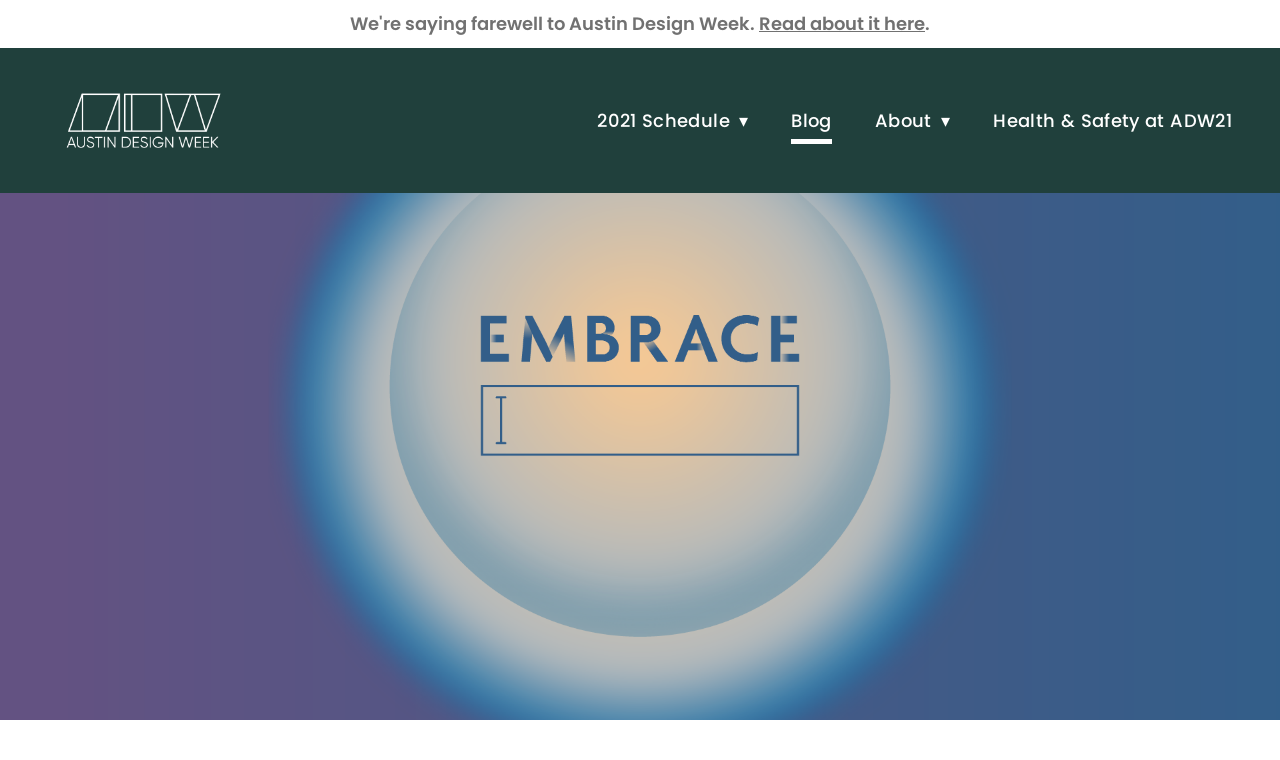

--- FILE ---
content_type: text/css; charset=utf-8
request_url: https://austindesignweek.org/css/page?styleIds=ZWJjOTk0OTk5OWIzNGY4NGIyZTI3ZGU4OWQxYzBkN2MsZDMwYzQzZDYyMmU1NGNjMjg1YzczZDRjYThjMTA3NmQsYzY4OTQ3YjVlMTNiNGZiNzk2ODAwMzZmOTZhMmY5YzAsZWQ4NzU5NGRlNjhkNDI5NDgwMDIxZDFlY2YwMjU4OTYsZGNhNDM2NjQ2NGNiNDM4MmFjNDU5YjE3MmNhMjBiZmM=
body_size: 410
content:
div.blockWrap_ed87594de68d429480021d1ecf025896{padding-top:80px;padding-bottom:30px;}.hasSecondaryContent .primaryAndSecondaryContainer div.blockWrap_ed87594de68d429480021d1ecf025896,.fullBleed .noSecondaryContent .primaryAndSecondaryContent div.blockWrap_ed87594de68d429480021d1ecf025896 .blockContent.blockContentBleed{padding-left:80px;padding-right:80px}.page_d30c43d622e54cc285c73d4ca8c1076d .primaryAndSecondaryContainer{padding-top:0}

--- FILE ---
content_type: text/css; charset=utf-8
request_url: https://austindesignweek.org/css/custom
body_size: 3653
content:
/*--------------- Parallax Header ---------------*/
#scene{
    position: relative;
    right: 0;
    top: 0;
    width: 100%;
    overflow: hidden;
    height: 80vh;
}

.img-2, .img-3, .img-4, .img-5{
    margin-left: 0;
}

.img-2{
    margin-top: 0px;
}

.img-3{
    margin-top: 50px;
}

.img-4{
    margin-top: 0px;
}


.block_aa82d51502c54e6193802fc2170eccd5 {
    z-index: 999999;}


/*--------------- End Parallax Header ---------------*/
.embraceLnk {
    margin-top: .5em;
}
.embraceLnk a:after {
    content: '';
    display: inline-block;
    width: 0px;
    height: 0px;
    border-top: 6px solid transparent;
    border-bottom: 6px solid transparent;
    border-left: 6px solid #407F77;
    vertical-align: middle;
    margin-left: 6px;
}
.embraceLnk a {
    font-style: oblique;
    font-size: 16px;    
}
.embraceItem .item .itemInnerContent {
    color: white;
}
.embraceItem.cols3.itemsCollectionContent {
    margin-top: 0;
    padding-top: 25px;
}
.embraceLgo img {
    max-width: 30%;
}
.items_b68a5bed4e814bed92b8b52dd6f36a31 .item .contentTitle {
    background: white;
    padding: 22px 24px;
    margin-bottom: .5em;
    display: inline-block;
}
.items_b68a5bed4e814bed92b8b52dd6f36a31 .item .itemInnerContent strong {
    color: #407F77;
}
@media only screen and (max-width: 767px) {
    div.blockWrap_b04f5fd421e94c7bb37df6a28060e466 {
        padding-top: 200px;
        padding-bottom: 56px;
    }
    .embraceLgo img {
        max-width: 80%;
    }
    .embraceItem .item .itemInnerContent {
        font-size: 12px;
    }
    .embraceItem.cols3.itemsCollectionContent {
        margin-top: 0;
        padding-top: 0;
    }
}





.block_a7e4052f1b204b0d829dd3598d3eee73 .blockInnerContent a {
    font-size: 10px;
    color: #999;
}

.items_4NDmF8WiC4HrFPyK .item:nth-child(2) .itemContent ul {
    list-style-type: none;
    padding-left: 0;
}
.items_c95b381c7dbf4d42a698d008d4f48d3b .itemInnerContent strong {
    color: inherit;
}
.items_c95b381c7dbf4d42a698d008d4f48d3b .itemInnerContent ul {
    line-height: 1.5;
}
.items_c95b381c7dbf4d42a698d008d4f48d3b .itemInnerContent li {
    text-decoration: underline;
}
.items_c95b381c7dbf4d42a698d008d4f48d3b .item .itemInnerContent li {
    cursor: pointer;
}


.items_4NDmF8WiC4HrFPyK .item .itemImg img {
    width: 100%;
}


img[data-tags*="Studio Tours"] {
}

select.item-filter {
    display: inline-block;
    width: 17.5%;
    border: 1px solid #ddd;
    background-color: #eee;
    height: 45px;
    border-radius: 0;
    -webkit-border-radius: 0px;
    -webkit-appearance: none;
    -moz-appearance: none;
    padding: 5px 14px;
    color: #9c9c9c;
    margin-left: 15px;
    -webkit-box-sizing: border-box;
    -moz-box-sizing: border-box;
    box-sizing: border-box;
    background-image:
        linear-gradient(45deg, transparent 50%, #9c9c9c 50%),
        linear-gradient(135deg, #9c9c9c 50%, transparent 50%);
    background-position:
        calc(100% - 20px) calc(1em + 2px),
        calc(100% - 15px) calc(1em + 2px),
        calc(100% - 2.5em) 0.5em;
    background-size:
        5px 5px,
        5px 5px,
        1px 1.5em;
  background-repeat: no-repeat;
}
select.item-filter:focus {
  background-image:
    linear-gradient(45deg, #9c9c9c 50%, transparent 50%),
    linear-gradient(135deg, transparent 50%, #9c9c9c 50%);
  background-position:
    calc(100% - 15px) 1em,
    calc(100% - 20px) 1em,
    calc(100% - 2.5em) 0.5em;
  background-size:
    5px 5px,
    5px 5px,
    1px 1.5em;
  background-repeat: no-repeat;
  border-color: #03a5a5;
  outline: 0;
}
select:-moz-focusring {
  color: transparent;
  text-shadow: 0 0 0 #000;
}
select.item-filter:first-child {
    margin-left: 0;
}
button.filter-submit {
    display: inline-block;
    width: 21.5%;
    height: 45px;
    margin-left: 15px;
}
option.item-filter {
    font-family: proximanova,Arial,Verdana,sans-serif;
    font-style: normal;
    font-weight: 400;
    color: #231f20;
    font-size: 14px;
    -webkit-appearance: none;
    -moz-appearance: none;
}
.day {
    font-family: proximanova,Arial,Verdana,sans-serif;
    font-style: normal;
    font-weight: 400;
}
/*--------------- GLOBAL ---------------*/
/**********
BUTTONS
*********/
button, .button, input[type=submit] {
    padding: 1em 3em;
}
/*newsletter*/
.scForm input[type=text] {
    padding: 1em .5em;
    background: #f2f2f2;
    border: none;

    border-radius: 6px;
}
.block_b5d4d3d19f2947e0a5258822a3d0f7f6 .scForm input[type=text] {
    width: 55%;
}
.scForm button {
    padding: 1em 3.75em;
}

/**********
FONTS
*********/
.navContainer {
    font-family: poppins, sans-serif;
    font-weight: 500;
    font-style: normal;
}
html, body {
    font-family: poppins, sans-serif;
    font-weight: 400;
    font-style: normal;
}
.pageTitle,
button, .button, input[type=submit],
.contentTitle, .contentTitle a,
.blockInnerContent b, .blockInnerContent strong {
    font-family: poppins, sans-serif;
    font-weight: 600;
    font-style: normal;
}
/*--------------- FOOTER ---------------*/
.footerLogo img {
    max-width: 190px;
}
.footerContent .contentTitle {
    text-transform: uppercase;
    letter-spacing: .25em;
    padding-bottom: 1.5em;
}
.block_c732795189414520b0345547b0d8032d .blockInnerContent {
    color: #c1c1c1;
    font-size: 14px;
}
.footerContent .emailCapture button {
    border: none;
    background: #e8e8e8;
    border-radius: 0 8px 8px 0;
    text-transform: uppercase;
    letter-spacing: .25em;
    color: #333;
}
.footerContent .scForm button {
    padding: 1em .85em;
}
.footerContent .scForm input[type=text] {
    border-radius: 6px 0 0 6px;
}
/*--------------- SECONDARY HEADER ---------------*/
.ctaHeader {
    background: white;
    padding: 10px;
    text-align: center;
}
.ctaHeader .blockInnerContent,
.ctaHeader .blockInnerContent a,
.ctaHeader .blockInnerContent strong {
    color: #717171;
}
.ctaHeader .blockInnerContent a {
    text-decoration: underline;
}
/*--------------- HOME ---------------*/
.blockWrap_e0dad6c8499e4acea5c699170d39c482 {
    position: relative;
}
.aniContainer {
    position: absolute;
    top: 50%;
    left: 0;
    right: 0;
    margin: 0 auto;
    -webkit-transform: translateY(-50%);
    -ms-transform: translateY(-50%);
    transform: translateY(-50%);
}
.aniContainer img {
    max-width: 30%;
}
.typewrite.contentTitle {
    font-size: 42px;
    /*color: #325e89;*/
    color: #000;    
    border: 2px solid #325e89;
    max-width: 30%;
    margin: 0 auto;
    padding: .15em !important;
    background-color: white;
}
/*header - gallery - caption*/
.blockWrap_b4ad14eeaa24485a8df2b85cc68dc07a .imgEffect-content {
    max-width: 1104px;
    margin: auto;
    left: 0;
    right: 0;
}
/*save the date*/ 
.dateSignupWrap {
    max-width: 1200px;
    margin-left: auto;
    margin-right: auto;
    box-sizing: content-box;
    overflow: hidden;
    padding-top: 40px;
    padding-bottom: 40px;
    padding-left: 4%;
    padding-right: 4%;
}
/*featured events - caption styling*/


.blockWrap_a8a4998fd9ed47289694ad6dcd2e396c .imgEffect-content,
.blockWrap_a8a4998fd9ed47289694ad6dcd2e396c .imgHover-content,
.blockWrap_a8a4998fd9ed47289694ad6dcd2e396c .imgHover:hover .imgHover-content {
    -ms-transform: translate(0,0);
    transform: translate(0,0);
}
/*.block_a8a4998fd9ed47289694ad6dcd2e396c .imgHover--content,*/
.blockWrap_a8a4998fd9ed47289694ad6dcd2e396c .imgEffect-content,
.blockWrap_a8a4998fd9ed47289694ad6dcd2e396c .imgHover-content {
    background: #231f20;
    width: 70px;
    left: unset;
    right: 0;
    text-align: center;
    padding: 20px 0;
    text-transform: uppercase;
    letter-spacing: .02em;
}
.blockWrap_b4ad14eeaa24485a8df2b85cc68dc07a .imgEffect-content--showDesc p {
    text-transform: uppercase;
}
/*anchor arrow position*/
.blockWrap_b4ad14eeaa24485a8df2b85cc68dc07a, 
.blockWrap_a8a4998fd9ed47289694ad6dcd2e396c {
    position: relative;
}
/*--------------- ABOUT ---------------*/
.fullBleed .noSecondaryContent .primaryAndSecondaryContent .block_0S6jsLCf5SYLyUTS {
    border-bottom: 2px solid;
    border-top: 2px solid;
    padding-left: 0;
    padding-right: 0;
    padding-bottom: 40px;
    padding-top: 40px;
}
.items_0S6jsLCf5SYLyUTS .item .contentTitle a {
    -ms-transition: color .35s ease-in-out; 
    -webkit-transition: color .35s ease-in-out; 
    -o-transition: color .35s ease-in-out; 
    -moz-transition: color .35s ease-in-out; 
    transition: color .35s ease-in-out;
}
.items_0S6jsLCf5SYLyUTS .item .contentTitle a:hover {
    color: #03a5a5;
}
/*--------------- CALL FOR PROPOSALS  ---------------*/
.blockWrap_c76fd35cc5bf4725a99a479d7139910b {
    padding-bottom: 80px;
}
.block_d7b4ba86a8114bcc99f76e04e93b1cbd .button {
    cursor: pointer;
}
.block_d7b4ba86a8114bcc99f76e04e93b1cbd li:hover {
    color: #17a4c0;
}
/*--------------- SCHEDULE ---------------*/
/*.filter-day li {*/
/*    cursor: pointer;*/
/*    text-align: center;*/
/*    text-transform: uppercase;*/
/*    font-weight: bold;*/
/*    }*/
/*.filter-day li:hover {*/
/*    color: white;*/
/*    background: #0B0A3F;*/
/*    -ms-transition: background .35s ease-out; */
/*    -webkit-transition: background .35s ease-out; */
/*    -o-transition: background .35s ease-out; */
/*    -moz-transition: background .35s ease-out; */
/*    transition: background .35s ease-out;*/
/*}*/
/*.filter-day li.active {*/
/*    background: #D82244;*/
/*    color: white;*/
/*}*/
/*filter by type*/
/*.contentTitle.type {*/
/*    padding-top: 30px;*/
/*    font-size: 24px;*/
/*}*/
/*.filter-type {*/
/*    margin-top: 1.5em;*/
/*    text-align: center;*/
/*}*/
/*.filter-type li {*/
/*    cursor: pointer;*/
    /*display: inline-block;*/
/*    margin-right: .5em;*/
/*    text-transform: uppercase;*/
/*    font-size: 18px;*/
/*    letter-spacing: .02em;*/
/*}*/
/*.filter-type li:hover {*/
/*    color: #0B0A3F;*/
/*    -ms-transition: color .35s ease-out; */
/*    -webkit-transition: color .35s ease-out; */
/*    -o-transition: color .35s ease-out; */
/*    -moz-transition: color .35s ease-out; */
/*    transition: color .35s ease-out;*/
/*}*/
/*.filter-type li.active {*/
/*    color: #D82244;*/
/*    border-bottom: 2px solid;*/
/*}*/
/*events list - caption styling*/

.blockWrap_a546a783ff2d481ca88745ef88e8a558 .imgEffect-content,
.blockWrap_a546a783ff2d481ca88745ef88e8a558 .imgHover-content,
.blockWrap_a546a783ff2d481ca88745ef88e8a558 .imgHover:hover .imgHover-content {
    -ms-transform: translate(0,0);
    transform: translate(0,0);
}
.block_a546a783ff2d481ca88745ef88e8a558 .imgEffect-content,
.blockWrap_a546a783ff2d481ca88745ef88e8a558 .imgHover-content {
    background: #231f20;
    width: 70px;
    left: unset;
    right: 0;
    text-align: center;
    padding: 20px 0;
    text-transform: uppercase;
    letter-spacing: .02em;
}

/*--------------- HUB ---------------*/
/*events list - caption styling*/
.block_dbfdd46169de4e24ab09191ea9b405d1 .imgEffect-content {
    background: #231f20;
    width: 70px;
    right: 0;
    left: unset;
    text-align: center;
    padding: 20px 0;
    text-transform: uppercase;
    letter-spacing: .02em;
}
.blockWrap_dbfdd46169de4e24ab09191ea9b405d1 .imgHover-content,
.blockWrap_dbfdd46169de4e24ab09191ea9b405d1 .imgHover-content, 
.blockWrap_dbfdd46169de4e24ab09191ea9b405d1 .imgHover:hover .imgHover-content {
    -ms-transform: translate(0%,0);
    transform: translate(0%,0);
}
/*----------------BLOG------------------*/
.page_d30c43d622e54cc285c73d4ca8c1076d_posts .blogSectionPage .headerAndNavContainer { 
    background-color: #20403C !important; 
    }
    
/*-----------------TEAM------------------*/
.page_bee318cc48a04678a3c19df94812e095_items .teamSectionPage .headerAndNavContainer { 
    background-color: #20403C !important; 
    }
    
    
@media only screen and (max-width: 767px) {
/*home video animation*/
    .typewrite.contentTitle {
        font-size: 14px;
    }  
    .blockContent .aniContainer .blockImg {
        padding-bottom: .5em;
    }
    .headerAndNavContainer {
        background-color: #407F77 !important;
    }
    .ctaHeader .blockInnerContent {
        font-size: 16px;
    }
    /*.headerAndNavContainer {*/
    /*    background-color: #fffc00;*/
    /*}*/
/*header - gallery - caption*/
    .blockWrap_b4ad14eeaa24485a8df2b85cc68dc07a .imgEffect-content {
        font-size: 22px;
    }
/*call for proposals*/
    .block_d7b4ba86a8114bcc99f76e04e93b1cbd .button:first-child {
        margin-bottom: 2em;
    }
/*home - subscribe*/
    .blockWrap_c9912cc48e104d90bafbb11c2f5b0b63 .blockInnerContent {
        font-size: 42px;
    }
    .blockWrap_c9912cc48e104d90bafbb11c2f5b0b63 .contentTitle {
        font-size: 18px;
    }
    .block_b5d4d3d19f2947e0a5258822a3d0f7f6 .scForm input[type=text],
    .block_b5d4d3d19f2947e0a5258822a3d0f7f6 .scForm button {
        width: 100%;
    }
    .blockWrap_b5d4d3d19f2947e0a5258822a3d0f7f6 .blockInnerContent {
        text-align: left;
    }
/*home - text header*/
    .blockWrap_fdc71859b5a347d09d563a7505ce5e89 .blockInnerContent {
        font-size: 60px;
    }
    .blockWrap_af4663090c3b4ab1abfad11d93e052fb .blockInnerContent {
        font-size: 18px;
    }
/*SCHEDULE - hero padding*/ 
    div.blockWrap_VgXR0Tul2ICmZFgP {
        padding-top: 50px;
        padding-bottom: 50px;
    }
}
@media only screen and (max-width: 1023px) {
/*dropdown filter*/
    select.item-filter {
        display: block;
        width: 100%;
        margin: 15px 0 15px 0;
    }
    button.filter-submit {
        width: 100%;
        height: 45px;
        margin: 15px 0 15px 0;
    }
}
@media only screen and (max-width: 1225px) {
    .navContent li a, 
    .navContent li .navLabel {
        font-size: 15px;
    }
}
@media only screen and (min-width: 768px) {
    .footerContent {
        max-width: none;
    }
    /*social icons*/
    .footerContent .blockWrap_f8344ec83f3649e1bb10b010b37cd0e6 {
        padding-top: 30px !important;
        width: 100%;
        margin: 0;
    }
    /*Copyright*/
    .footerContent .blockWrap_c732795189414520b0345547b0d8032d {
        padding-top: 48px !important;
        width: 100%;
        margin: 0;
    }
    /*HOME save the date*/
    .blockWrap_c9912cc48e104d90bafbb11c2f5b0b63 {
        float: left;
        width: 45%;
    }
    .blockWrap_b5d4d3d19f2947e0a5258822a3d0f7f6 {
        float: left;
        width: 55%;
    }
    .fullBleed .noSecondaryContent .primaryAndSecondaryContent .block_c9912cc48e104d90bafbb11c2f5b0b63 {
        padding-left: 0;
    }
    .fullBleed .noSecondaryContent .primaryAndSecondaryContent .block_b5d4d3d19f2947e0a5258822a3d0f7f6 {
        padding-right: 0;
    }
/*call for proposals*/
    .block_d7b4ba86a8114bcc99f76e04e93b1cbd .button:first-child {
        margin-right: 2em;
    }
/*schedule filter*/
    /*events filter styles*/
    .categories {
        /*padding-top: 30px;*/
        padding-bottom: 40px;
        border-bottom: 2px solid;
    }
/*events two column information*/
    .items_4NDmF8WiC4HrFPyK.cols2 .item {
        width: 28%;
    }
    .items_4NDmF8WiC4HrFPyK.cols2 .item:nth-child(odd)  {
        width: 68%;
    }
/*HUB*/
    .items_ba23103d10ed4bb3a80bbdee6711bba2.cols2 .item {
        width: 35%;
    }
    .items_ba23103d10ed4bb3a80bbdee6711bba2.cols2 .item:first-child {
        width: 60%;
    }
}
@media only screen and (min-width: 1024px) {
    .filter-day li {
        font-size: 52px;
    }
}
@media only screen and (min-width: 1600px) {
    .blockWrap_b4ad14eeaa24485a8df2b85cc68dc07a .imgEffect-content--showDesc p {
        font-size: 42px;
    }
}

--- FILE ---
content_type: application/javascript; charset=utf-8
request_url: https://austindesignweek.org/js/body
body_size: 2291
content:
//sticky nav background color on scroll
$(document).ready(function(){
    $(window).scroll(function(){
        if($(window).scrollTop() > $('.headerAndNavContainer').height()){
            $('.headerAndNavContainer').css({'background-color':'#20403C', 'transition':'background-color 0.7s ease-in-out'});
            $('.ctaHeader').css({'background-color':'#407F77', 'transition':'background-color 0.7s ease-in-out'});
            $('.ctaHeader .blockInnerContent, .ctaHeader .blockInnerContent a, .ctaHeader .blockInnerContent strong').css({'color':'white', 'transition':'color 0.7s ease-in-out'});
            } else {
            $('.headerAndNavContainer').css({'background-color':'transparent'});
            $('.ctaHeader').css({'background-color':'white'});
            $('.ctaHeader .blockInnerContent, .ctaHeader .blockInnerContent a, .ctaHeader .blockInnerContent strong').css({'color':'#717171'});
            
        }
    });
});

//append social icon to title
$('.blockWrap_3pFbVVAfPN2Na0R7').appendTo('.block_VgXR0Tul2ICmZFgP');

//prepend date above navigation
$('.blockWrap_f5d2b3f8f145464eb6bc658f84ef3d27').prependTo('.headerAndNavContainer').addClass('ctaHeader');

//FOOTER
//add title to social icons 
$('.footerContent .socialIconsContainer').prepend('<h2 class="contentTitle">Follow Us</h2>');
//move social icons into logo block
$('.blockWrap_f8344ec83f3649e1bb10b010b37cd0e6').appendTo('.footerLogo');
//move copyright into subscribe block
$('.blockWrap_c732795189414520b0345547b0d8032d').appendTo('.block_c9635cb0673b4b6bb1127023e6a89b08 .blockInnerContent');

//add button class
//$('.block_d7b4ba86a8114bcc99f76e04e93b1cbd .blockInnerContent li').addClass('button ctaButton');


//HOME
$('.blockWrap_c9912cc48e104d90bafbb11c2f5b0b63, .blockWrap_b5d4d3d19f2947e0a5258822a3d0f7f6').wrapAll('<div class="dateSignupWrap"/>');
//anchor links
function createAnchor(link, container) {
  link.click(function(e){
    var offset = container.offset().top,
      navHeight = $('.headerAndNavContainer').height();
    $('html, body').animate({scrollTop: offset - navHeight}, 1000);
  });
}


var anchorLinks = [
    //       anchor                     scroll to this block
    { link: '.blockWrap_eade51802bdd4f8c80cbe8803c473398', container: '.blockWrap_aff1dd6ea8cf4c3abdd7df2a34260bc4' },
    // { link: '.block_d7b4ba86a8114bcc99f76e04e93b1cbd .button:nth-child(1)', container: '.blockWrap_ecc1642084b74ee7b9a0d71a953b8280' },
    // { link: '.block_d7b4ba86a8114bcc99f76e04e93b1cbd .button:nth-child(2)', container: '.blockWrap_ab44a77971a744d09e4e555453627962' }
];

$.each(anchorLinks, function(i, el){
    var $link = $(el.link),
        $container = $(el.container);
    createAnchor($link, $container);
});

$('.blockWrap_eade51802bdd4f8c80cbe8803c473398').appendTo( $('.blockWrap_b4ad14eeaa24485a8df2b85cc68dc07a') );



"use strict";


// --------------------------------------------
// EVENTS filter
// --------------------------------------------
var activeFilters = [];
var $items = $('.blockWrap_a546a783ff2d481ca88745ef88e8a558 .item');
var isDetached = 0;
function checkTags(tags) {
  var testArray = activeFilters.filter(function(filter){
    console.log(tags.indexOf(filter) > -1);
    return tags.indexOf(filter) > -1;
  });
  if (activeFilters.length === testArray.length){
    return true;
  } else {
    return false;
  }
}
function showItems() {
  if (activeFilters.length > 0) {
    var $filtered = $items.map(function(index, elem) {          
      var tags = $(elem).find('img').data('tags'); // array of tags on the image
      //  tags variable exists, it is an array, and all tags are in the array
      if (tags && typeof tags.indexOf === 'function' && checkTags(tags)) { 
        return elem;
      }
    });
    // detach all items, and keep as a reference for all subsequent filtering
    if (!isDetached) {
      $items.detach(); 
      isDetached = 1;
    } else {
      // empty the current items
      $('.items_a546a783ff2d481ca88745ef88e8a558').empty();
    }
    $filtered.appendTo($('.items_a546a783ff2d481ca88745ef88e8a558')); // filtered is now a new array that contains all the items that passed the test, and we'd like to show
  } else {
    $items.appendTo($('.items_a546a783ff2d481ca88745ef88e8a558'));
  }
}
$('.filter-submit').click(function(e){
  e.preventDefault();
  e.stopPropagation();
  var $elem = $(e.target),
      targetClass = $elem.data('target'),
      $target,
      $container;
  if (targetClass) {
    $target = $('.' + targetClass);
    if ($target.hasClass('itemsCollectionContent')) {
      $container = $target;
    } else {
      $container = $target.find('.itemsCollectionContent');
    }
  }
  if ($items && $items.length) {
    // get all the values from all the filters and use those 
    activeFilters = $('.item-filter').map(function(){
      return this.value;
    })
    .toArray()
    .filter(function(string){
      return string.length > 0;
    });

    showItems();
    if ($container.hasClass('packery')) {
      $container.data('packery').layout();
    }
  }
});
/*---------- Favicon ----------*/

var favicon = document.createElement('link');
favicon.type = 'image/png';
favicon.rel = 'icon';
favicon.href = 'https://static.spacecrafted.com/db3f4f02d4dc4d3dbdeeaafede42e1df/i/dab64076cff7436293068a5b5acd45e0/1/5feFb8zhrk/ADW_Favicon-01.png';
document.getElementsByTagName('head')[0].appendChild(favicon);

//ANCHOR LINKS
function createAnchor(link, container) {
  link.click(function(e){
    var offset = container.offset().top;
    $('html, body').animate({scrollTop: offset}, 1000);
  });
}
var anchorLinks = [
  //       anchor                     scroll to this block
  { link: '.items_c95b381c7dbf4d42a698d008d4f48d3b .item .itemInnerContent li', container: '.items_efbc6f31fad34847b1383ebd40c1a71d .item:nth-child(3)' } 
];
$.each(anchorLinks, function(i, el){
    var $link = $(el.link),
        $container = $(el.container);
    createAnchor($link, $container);
});


/*------Parallax Header-----------*/
// initiate parallax effects
var scene = document.getElementById('scene');
var parallaxInstance = new Parallax(scene);
// you can change parallax options using parallaxInstance